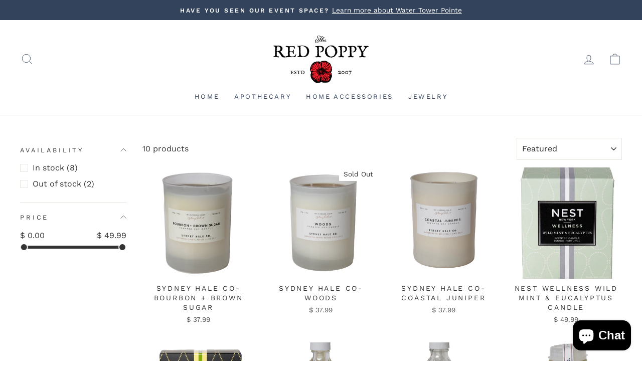

--- FILE ---
content_type: text/css
request_url: https://theredpoppygifts.com/cdn/shop/t/12/assets/custom-styles.css?v=117161822938128728741675700945
body_size: -569
content:
h1,h2,h3,.h1,.h2,.h3{font-style:italic;line-height:1.5;color:#34435c}.btn,.rte .btn,.shopify-payment-button .shopify-payment-button__button--unbranded,.spr-container .spr-button,.spr-container .spr-summary-actions a{font-weight:500;letter-spacing:.2em}h4,.h4{letter-spacing:.2em;font-size:.9em}.template-page .section-header{display:none}.shopify-payment-terms{display:none!important}.h1.hero__title,h1.section-header__title{color:#fff}
/*# sourceMappingURL=/cdn/shop/t/12/assets/custom-styles.css.map?v=117161822938128728741675700945 */
